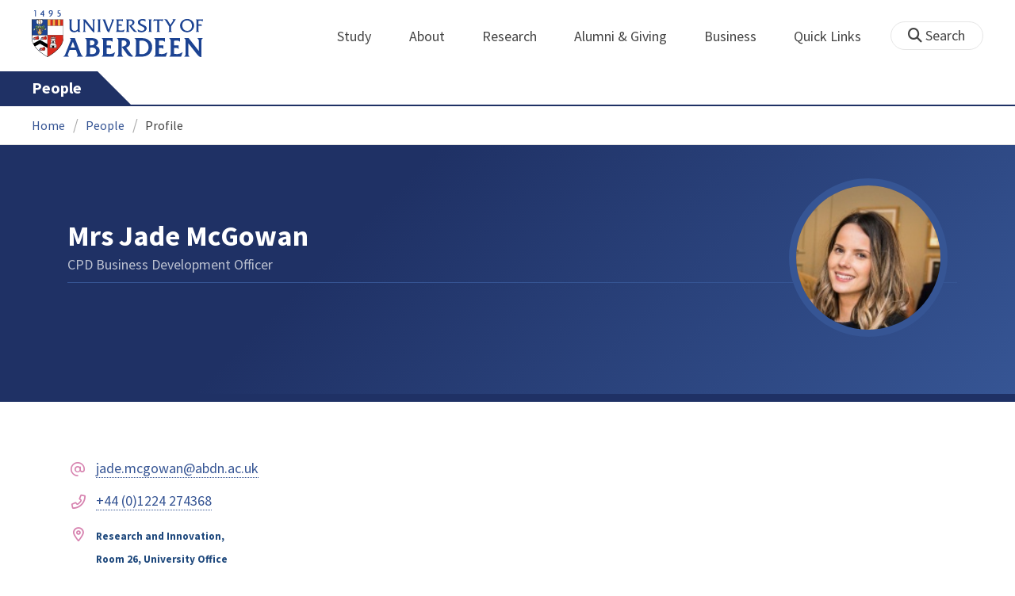

--- FILE ---
content_type: text/html; charset=UTF-8
request_url: https://www.abdn.ac.uk/people/jade.mcgowan
body_size: 7656
content:
<!doctype html>
<html lang="en-GB" dir="ltr">
    <head>
        <meta charset="utf-8">
        <title>Mrs Jade McGowan | The University of Aberdeen</title>
        
        <!-- t4 : ignore -->
        <link rel="canonical" href="https://www.abdn.ac.uk/people/jade.mcgowan">
                <link rel="preconnect" href="https://abdn-search.funnelback.squiz.cloud">
        <link rel="preconnect" href="https://cc.cdn.civiccomputing.com">
        <link rel="preconnect" href="https://code.jquery.com">
        <link rel="preconnect" href="https://fonts.googleapis.com">
        <link rel="preconnect" href="https://fonts.gstatic.com">
        
<meta name="viewport" content="width=device-width, initial-scale=1">
<link rel="apple-touch-icon" sizes="180x180" href="https://www.abdn.ac.uk/abdn-design-system/releases/2.4.0/dist/images/icons/apple-touch-icon.png">
<link rel="icon" type="image/png" sizes="32x32" href="https://www.abdn.ac.uk/abdn-design-system/releases/2.4.0/dist/images/icons/favicon-32x32.png">
<link rel="icon" type="image/png" sizes="16x16" href="https://www.abdn.ac.uk/abdn-design-system/releases/2.4.0/dist/images/icons/favicon-16x16.png">
<link rel="manifest" href="https://www.abdn.ac.uk/abdn-design-system/releases/2.4.0/dist/images/icons/manifest.json">
<link rel="mask-icon" href="https://www.abdn.ac.uk/abdn-design-system/releases/2.4.0/dist/images/icons/safari-pinned-tab.svg" color="#5bbad5">
<meta name="msapplication-config" content="https://www.abdn.ac.uk/abdn-design-system/releases/2.4.0/dist/images/icons/browserconfig.xml">
<meta name="theme-color" content="#ffffff">

<link rel="stylesheet" href="https://www.abdn.ac.uk/abdn-design-system/releases/2.4.0/dist/css/abdn-design-system-site.css">
<!-- https://abdn-search.funnelback.squiz.cloud/s/resources-global/css/funnelback.autocompletion-2.6.0.css -->
<style>
.twitter-typeahead {display: table-cell !important;}.tt-menu {background-clip: padding-box;background-color: #fff;border: 1px solid rgba(0, 0, 0, 0.15);border-radius: 4px;box-shadow: 0 6px 12px rgba(0, 0, 0, 0.176);font-size: 14px;padding-bottom: 5px;width: 100%;}.tt-menu .tt-suggestion {clear: both;color: #333;cursor: pointer;display: block;font-weight: normal;line-height: 1.42857;padding: 3px 10px;text-align: left;}.tt-menu .tt-suggestion:hover, .tt-menu .tt-cursor {background-color: #428bca;color: #fff;text-decoration: none;}.tt-menu .tt-category, .tt-menu .tt-group {background-color: #f5f5f5;border-bottom: 1px solid #ddd;border-top: 1px solid #ddd;}.tt-menu .tt-category {margin: 3px 0;padding: 7px 5px;}.tt-menu .tt-dataset:first-child .tt-category, .tt-horizontal .tt-dataset .tt-category {border-top: none;border-top-left-radius: 4px;border-top-right-radius: 4px;margin-top: 0;}.tt-menu .tt-group {padding: 3px 5px;text-align: center;}.tt-menu .tt-group:first-of-type {border-top: none;}.tt-horizontal {width: 100%;}.tt-horizontal .tt-dataset {float: left;width: 100%;}.tt-scrollable {overflow-y: auto;max-height: 460px;}.tt-hint {color: #ccc !important;}@media (max-width: 414px) {.tt-horizontal .tt-dataset {width: 100% !important;}}
</style>

    <style title="civic custom css">
#ccc h1::after{margin-bottom:0.5em}#ccc #ccc-content{background:#333;color:#ddd;font-family:'Source Sans Pro', sans-serif}#ccc #ccc-title{margin:0 0 0.5em;font-size:1.3em;line-height:0.9em}#ccc #ccc-content #ccc-statement .ccc-svg-element{display:none}#ccc #ccc-content #ccc-statement a{border-bottom:1px dotted;font-weight:700;color:#f4c900}#ccc #ccc-content #ccc-statement a:focus,#ccc #ccc-content #ccc-statement a:hover{border-bottom:1px solid;font-weight:700;color:#f4c900}#ccc #ccc-content .ccc-notify-button{background:#f4c900}#ccc #ccc-content .preference-title{font-size:21px;margin-top:24px}#ccc .checkbox-toggle--slider.checkbox-toggle--dark{background-color:#111;border-color:#111}#ccc .checkbox-toggle--dark .checkbox-toggle-toggle{background-color:#666}#ccc .checkbox-toggle-input:checked ~ .checkbox-toggle-toggle{background-color:#f4c900}#ccc #ccc-icon{fill:#333}#ccc .ccc-notify-button{border-radius:0;position:relative;display:inline-block;margin:0.6em 0.6em 0 0;padding:0.4em;border:0;background:#f4c900;font-weight:700;color:#003c5f;transition:padding 0.2s ease}#ccc .ccc-content--dark .ccc-notify-button,#ccc .ccc-content--dark .ccc-notify-button span{color:#003c5f}#ccc .ccc-content--dark .ccc-button-solid,#ccc .ccc-content--dark .ccc-button-solid span{background:none}#ccc #ccc-content .ccc-notify-button:focus,#ccc #ccc-content .ccc-notify-button:hover{padding-left:0.7em;transition:padding 0.2s ease;background:#ffe04f}#ccc #ccc-content .ccc-notify-button:focus,#ccc .checkbox-toggle:focus-within{outline:0.3em solid gold}#ccc a.ccc-notify-button{color:#444}#ccc .ccc-alert,#ccc .third-party-cookie-link{color:#fff;background:#111}#ccc[close-button] #ccc-dismiss-button{display:inline-block;margin:0.3em 0.6em 0.3em 0}#ccc-button-holder button:last-child{margin-right:0}
</style>
    <script src="https://code.jquery.com/jquery-3.6.0.min.js"></script>
<script src="https://www.abdn.ac.uk/abdn-design-system/releases/2.4.0/dist/js/abdn-design-system-site.js" defer></script>
<script>
    var global_base_url = '/global/';
</script>
    
                            <link rel="stylesheet" href="/apps/staff-pages/assets/css/site/opentext_responsive/default.css" media="screen">
                                </head>
    <body class="no_js">
                    <script>
                document.getElementsByTagName('body')[0].classList.remove('no_js');
            </script>
                <header id="top">
            <ul class="skip_links">
                <li><a href="#main">Skip to content</a></li>
                <li><a href="https://www.abdn.ac.uk/about/our-website/accessibility/">About Accessibility on our website</a></li>
            </ul>
            <div id="modal_fade"></div>
            <div class="global_header_wrapper">
                <div class="container">
                    <div class="row">
                        <div class="col">
                            <div class="global_header">
                                <div class="clearfix">
                                    <div class="uni_logo">
                                                                                    <a href="/">
                                                <img src="https://www.abdn.ac.uk/abdn-design-system/releases/2.4.0/dist/images/layout/UoA_Primary_Logo_REVERSE_2018.png" srcset="https://www.abdn.ac.uk/abdn-design-system/releases/2.4.0/dist/images/layout/UoA_Primary_Logo_RGB_2018.svg" alt="University of Aberdeen" width="300" height="82">
                                            </a>
                                                                                </div>
                                    <nav id="uni_menu" class="uni_menu no_js row" aria-label="University of Aberdeen Navigation">
                                        <div class="uni_menu_overview">
                                            <div class="uni_menu_action_bar">
                                                <a href="#" class="close_button">
                                                    Close <span class="offscreen">university navigation</span>
                                                    <i aria-hidden="true" class="far fa-times"></i>
                                                </a>
                                            </div>
                                            <div class="uni_menu_search_container">
                                                <form method="GET" role="search" action="/search/results/" aria-label="Search the University of Aberdeen website" class="collapsed active">
                                                    <fieldset>
                                                        <legend class="offscreen">Search Our Website</legend>
                                                        <label for="query" class="offscreen">Keywords</label>
                                                        <input type="search" id="query" name="query" placeholder="Search" value="" autocomplete="off" spellcheck="false">
                                                        <button type="submit" class="btn btn-secondary">
                                                            <i class="fa fa-search" aria-hidden="true"></i>
                                                            <b class="offscreen">Search</b>
                                                        </button>
                                                    </fieldset>
                                                </form>
                                            </div>
                                        </div>
                                        
<ul>

    <li id="uni_menu_study">
        <div class="uni_menu_action_bar">
            <a href="#uni_menu" class="back_button">
                <i aria-hidden="true" class="far fa-chevron-left"></i>
                Back <span class="offscreen">to university navigation overview</span>
            </a>
            <a href="#" class="close_button">
                Close <span class="offscreen">university navigation</span>
                <i aria-hidden="true" class="far fa-times"></i>
            </a>
        </div>
        <a href="/study/" class="uni_menu_section_link">
            Study
            <span class="offscreen">home</span>
        </a>
        <a href="#uni_menu_study" class="forward_button">
            <i aria-hidden="true" class="far fa-chevron-right"></i>
            <span class="offscreen">Expand Study section top links</span>
        </a>
    
        <ul class="uni_menu_wide uni_menu_4col col">
        
            <li class="uni_menu_link_group">
            
                <b>
                
                    <a href="/study/undergraduate/">
                    Undergraduate
                    </a>
                    
                </b>
                <ul>
<li><a href="/study/undergraduate/degree-programmes/">Undergraduate Degrees</a></li>
<li><a href="/study/undergraduate/subject-areas/">Subject Areas</a></li>
<li><a href="/study/undergraduate/go-abroad/">Go Abroad</a></li>
<li><a href="/study/undergraduate/finance/">Finance and Funding</a></li>
<li><a href="/study/undergraduate/apply/">How to Apply</a></li>
</ul>
            </li>
            
            <li class="uni_menu_link_group">
            
                <b>
                
                    <a href="/study/postgraduate-taught/">
                    Postgraduate Taught
                    </a>
                    
                </b>
                <ul>
<li><a href="/study/postgraduate-taught/degree-programmes/">Postgraduate Degrees</a></li>
<li><a href="/study/online/">Online Degrees</a></li>
<li><a href="/study/postgraduate-taught/part-time/">Part-time Study</a></li>
<li><a href="/study/postgraduate-taught/finance/">Finance and Funding</a></li>
<li><a href="/study/postgraduate-taught/how-to-apply/">How to Apply</a></li>
</ul>
            </li>
            
            <li class="uni_menu_link_group">
            
                <b>
                
                    <a href="/study/postgraduate-research/">
                    Postgraduate Research
                    </a>
                    
                </b>
                <ul>
<li><a href="/study/postgraduate-research/research-areas/">Research Areas</a></li>
<li><a href="/study/postgraduate-research/phds/">PhD Opportunities</a></li>
<li><a href="/study/postgraduate-research/finance/">Finance and Funding</a></li>
<li><a href="/study/postgraduate-research/apply/">How to Apply</a></li>
</ul>
            </li>
            
            <li class="uni_menu_link_group">
            
                <b>
                
                    <a href="/study/online/">
                    Online Learning
                    </a>
                    
                </b>
                <ul>
<li><a href="/study/online/degrees/">Online Degrees</a></li>
<li><a href="https://on.abdn.ac.uk/courses/">Short Courses</a></li>
<li><a href="https://on.abdn.ac.uk/categories/">Study Subjects</a></li>
<li><a href="https://on.abdn.ac.uk/how-online-learning-works/">How Online Learning Works</a></li>
<li><a href="https://on.abdn.ac.uk/discover/fees-funding-and-discounts/">Fees and Funding</a><a class="uni_menu_study" style="display: none;" href="#"> Close </a></li>
</ul>
            </li>
            
        </ul>
        
    </li>
    
    <li id="uni_menu_about">
        <div class="uni_menu_action_bar">
            <a href="#uni_menu" class="back_button">
                <i aria-hidden="true" class="far fa-chevron-left"></i>
                Back <span class="offscreen">to university navigation overview</span>
            </a>
            <a href="#" class="close_button">
                Close <span class="offscreen">university navigation</span>
                <i aria-hidden="true" class="far fa-times"></i>
            </a>
        </div>
        <a href="/about/" class="uni_menu_section_link">
            About
            <span class="offscreen">home</span>
        </a>
        <a href="#uni_menu_about" class="forward_button">
            <i aria-hidden="true" class="far fa-chevron-right"></i>
            <span class="offscreen">Expand About section top links</span>
        </a>
    
        <ul class="uni_menu_wide uni_menu_4col col">
        
            <li class="">
            <ul>
<li><a href="/about/campus/">Campus</a></li>
<li><a href="/about/campus/maps/">Maps and Directions</a></li>
<li><a href="/people/">Staff Directory</a></li>
<li><a href="/about/contact/">Contact Information</a></li>
</ul>
            </li>
            
            <li class="">
            <ul>
<li><a href="/news/">News</a></li>
<li><a href="/events/">Events</a></li>
<li><a href="/about/history/">History</a></li>
<li><a href="/about/facts-figures/">Facts &amp; Figures</a></li>
</ul>
            </li>
            
            <li class="">
            <ul>
<li><a href="/about/schools-institutes/">Schools and Institutes</a></li>
<li><a href="/about/strategy-and-governance/">Strategy and Governance</a></li>
<li><a href="/about/management/">Management</a></li>
<li><a href="/about/partnerships/">Partnerships</a></li>
</ul>
            </li>
            
            <li class="uni_menu_utils">
            <p><picture class="imgproxy"><source media="(min-width: 1200px)" srcset="https://www.abdn.ac.uk/img/1200x/media/site/about/content-images/bum_5835_3591134459_o.jpg"><source media="(min-width: 720px)" srcset="https://www.abdn.ac.uk/img/1200x/media/site/about/content-images/bum_5835_3591134459_o.jpg"><source media="(min-width: 481px)" srcset="https://www.abdn.ac.uk/img/780x/media/site/about/content-images/bum_5835_3591134459_o.jpg"><source media="(min-width: 251px)" srcset="https://www.abdn.ac.uk/img/481x/media/site/about/content-images/bum_5835_3591134459_o.jpg"><source srcset="https://www.abdn.ac.uk/img/200x/media/site/about/content-images/bum_5835_3591134459_o.jpg"><img src="https://www.abdn.ac.uk/img/1200x/media/site/about/content-images/bum_5835_3591134459_o.jpg" width="800" height="521" alt="Kings college viewed through a window" loading="lazy"></picture></p>
            </li>
            
        </ul>
        
    </li>
    
    <li id="uni_menu_research">
        <div class="uni_menu_action_bar">
            <a href="#uni_menu" class="back_button">
                <i aria-hidden="true" class="far fa-chevron-left"></i>
                Back <span class="offscreen">to university navigation overview</span>
            </a>
            <a href="#" class="close_button">
                Close <span class="offscreen">university navigation</span>
                <i aria-hidden="true" class="far fa-times"></i>
            </a>
        </div>
        <a href="/research/" class="uni_menu_section_link">
            Research
            <span class="offscreen">home</span>
        </a>
        <a href="#uni_menu_research" class="forward_button">
            <i aria-hidden="true" class="far fa-chevron-right"></i>
            <span class="offscreen">Expand Research section top links</span>
        </a>
    
        <ul class="uni_menu_wide uni_menu_4col col">
        
            <li class="">
            <ul>
<li><a href="/research/interdisciplinary/">Interdisciplinary Institute</a></li>
<li><a href="/research/impact/">Impact</a></li>
<li><a href="/research/institutes-centres/">Find a Centre or Institute</a></li>
<li><a href="/research/facilities/">Facilities</a></li>
</ul>
            </li>
            
            <li class="uni_menu_link_group">
            <ul>
<li><a href="/study/postgraduate-research/">Postgraduate Research Study</a></li>
<li><a href="/research/jobs/">Research Jobs</a></li>
<li><a href="/research/support/">Research Support</a></li>
</ul>
            </li>
            
            <li class="uni_menu_2col col_img_right uni_menu_utils">
            <p><picture class="imgproxy"><source media="(min-width: 1200px)" srcset="https://www.abdn.ac.uk/img/1200x/media/university-of-aberdeen/content-assets/images/nav-research3-wide.jpg"><source media="(min-width: 720px)" srcset="https://www.abdn.ac.uk/img/1200x/media/university-of-aberdeen/content-assets/images/nav-research3-wide.jpg"><source media="(min-width: 481px)" srcset="https://www.abdn.ac.uk/img/780x/media/university-of-aberdeen/content-assets/images/nav-research3-wide.jpg"><source media="(min-width: 251px)" srcset="https://www.abdn.ac.uk/img/481x/media/university-of-aberdeen/content-assets/images/nav-research3-wide.jpg"><source srcset="https://www.abdn.ac.uk/img/200x/media/university-of-aberdeen/content-assets/images/nav-research3-wide.jpg"><img src="https://www.abdn.ac.uk/img/1200x/media/university-of-aberdeen/content-assets/images/nav-research3-wide.jpg" width="497" height="180" alt="A scientist using a microscope" loading="lazy"></picture></p>
<p><a class="uni_menu_research" style="display: none;" href="#"> Close </a></p>
            </li>
            
        </ul>
        
    </li>
    
    <li id="uni_menu_alumni_giving">
        <div class="uni_menu_action_bar">
            <a href="#uni_menu" class="back_button">
                <i aria-hidden="true" class="far fa-chevron-left"></i>
                Back <span class="offscreen">to university navigation overview</span>
            </a>
            <a href="#" class="close_button">
                Close <span class="offscreen">university navigation</span>
                <i aria-hidden="true" class="far fa-times"></i>
            </a>
        </div>
        <a href="/alumni/" class="uni_menu_section_link">
            Alumni &amp; Giving
            <span class="offscreen">home</span>
        </a>
        <a href="#uni_menu_alumni_giving" class="forward_button">
            <i aria-hidden="true" class="far fa-chevron-right"></i>
            <span class="offscreen">Expand Alumni &amp; Giving section top links</span>
        </a>
    
        <ul class="uni_menu_wide uni_menu_4col col">
        
            <li class="uni_menu_utils uni_menu_2col">
            <p><picture class="imgproxy"><source media="(min-width: 1200px)" srcset="https://www.abdn.ac.uk/img/1200x/media/university-of-aberdeen/content-assets/images/nav-alumni-wide2.jpg"><source media="(min-width: 720px)" srcset="https://www.abdn.ac.uk/img/1200x/media/university-of-aberdeen/content-assets/images/nav-alumni-wide2.jpg"><source media="(min-width: 481px)" srcset="https://www.abdn.ac.uk/img/780x/media/university-of-aberdeen/content-assets/images/nav-alumni-wide2.jpg"><source media="(min-width: 251px)" srcset="https://www.abdn.ac.uk/img/481x/media/university-of-aberdeen/content-assets/images/nav-alumni-wide2.jpg"><source srcset="https://www.abdn.ac.uk/img/200x/media/university-of-aberdeen/content-assets/images/nav-alumni-wide2.jpg"><img src="https://www.abdn.ac.uk/img/1200x/media/university-of-aberdeen/content-assets/images/nav-alumni-wide2.jpg" width="500" height="180" alt="University of Aberdeen crest on a wall" loading="lazy"></picture></p>
            </li>
            
            <li class="uni_menu_link_group">
            
                <b>
                
                    <a href="/alumni/">
                    Alumni
                    </a>
                    
                </b>
                <ul>
<li><a href="/alumni/connected/">Stay in Touch</a></li>
<li><a href="/alumni/involved/">Get Involved</a></li>
<li><a href="/alumni/benefits-services/">Benefits and Services</a></li>
<li><a href="/alumni/benefits-services/alumni-hub/">Alumni Hub</a></li>
<li><a href="/alumni/events-reunions/">Events and Reunions</a></li>
<li><a href="/alumni/our-alumni/">Our Alumni</a></li>
</ul>
            </li>
            
            <li class="uni_menu_link_group">
            
                <b>
                
                    <a href="/giving/">
                    Giving
                    </a>
                    
                </b>
                <ul>
<li><a href="/alumni/">Alumni</a></li>
<li><a href="/giving/blog/">Blog</a><a class="uni_menu_alumnigiving" style="display: none;" href="#"> Close </a></li>
</ul>
            </li>
            
        </ul>
        
    </li>
    
    <li id="uni_menu_business">
        <div class="uni_menu_action_bar">
            <a href="#uni_menu" class="back_button">
                <i aria-hidden="true" class="far fa-chevron-left"></i>
                Back <span class="offscreen">to university navigation overview</span>
            </a>
            <a href="#" class="close_button">
                Close <span class="offscreen">university navigation</span>
                <i aria-hidden="true" class="far fa-times"></i>
            </a>
        </div>
        <a href="/business-info/" class="uni_menu_section_link">
            Business
            <span class="offscreen">home</span>
        </a>
        <a href="#uni_menu_business" class="forward_button">
            <i aria-hidden="true" class="far fa-chevron-right"></i>
            <span class="offscreen">Expand Business section top links</span>
        </a>
    
        <ul class="uni_menu_wide uni_menu_4col col">
        
            <li class="uni_menu_2col">
            <p><picture class="imgproxy"><source media="(min-width: 1200px)" srcset="https://www.abdn.ac.uk/img/1200x/media/university-of-aberdeen/content-assets/images/nav-alumni-wide1.jpg"><source media="(min-width: 720px)" srcset="https://www.abdn.ac.uk/img/1200x/media/university-of-aberdeen/content-assets/images/nav-alumni-wide1.jpg"><source media="(min-width: 481px)" srcset="https://www.abdn.ac.uk/img/780x/media/university-of-aberdeen/content-assets/images/nav-alumni-wide1.jpg"><source media="(min-width: 251px)" srcset="https://www.abdn.ac.uk/img/481x/media/university-of-aberdeen/content-assets/images/nav-alumni-wide1.jpg"><source srcset="https://www.abdn.ac.uk/img/200x/media/university-of-aberdeen/content-assets/images/nav-alumni-wide1.jpg"><img src="https://www.abdn.ac.uk/img/1200x/media/university-of-aberdeen/content-assets/images/nav-alumni-wide1.jpg" width="500" height="180" alt="Two workmen in hard hats" loading="lazy"></picture><a class="uni_menu_business" style="display: none;" href="#"> Close </a></p>
            </li>
            
            <li class="">
            <ul>
<li><a href="/business-info/training/">Development, Training and Events</a></li>
<li><a href="/business-info/facilities/">Facilities and Equipment</a></li>
</ul>
            </li>
            
            <li class="">
            <ul>
<li><a href="/business-info/industry-engagement/">Collaboration and Consulting</a></li>
<li><a href="/business-info/expertise/">Expertise</a></li>
<li><a href="/business-info/contacts/">Business Contacts</a><a class="uni_menu_business" style="display: none;" href="#"> Close </a></li>
</ul>
            </li>
            
        </ul>
        
    </li>
    
    <li id="uni_menu_quick_links">
        <div class="uni_menu_action_bar">
            <a href="#uni_menu" class="back_button">
                <i aria-hidden="true" class="far fa-chevron-left"></i>
                Back <span class="offscreen">to university navigation overview</span>
            </a>
            <a href="#" class="close_button">
                Close <span class="offscreen">university navigation</span>
                <i aria-hidden="true" class="far fa-times"></i>
            </a>
        </div>
        <a href="/about/quick-links/" class="uni_menu_section_link">
            Quick Links
            <span class="offscreen">home</span>
        </a>
        <a href="#uni_menu_quick_links" class="forward_button">
            <i aria-hidden="true" class="far fa-chevron-right"></i>
            <span class="offscreen">Expand Quick Links section top links</span>
        </a>
    
        <ul class="uni_menu_wide uni_menu_4col col">
        
            <li class="uni_menu_link_group">
            
                <b>
                
                    <a href="/students/">
                    Student Resources
                    </a>
                    
                </b>
                <ul>
<li><a href="/students/academic-life/mytimetable/">MyTimetable</a></li>
<li><a href="/students/academic-life/mycurriculum/">MyCurriculum</a></li>
<li><a href="https://abdn.blackboard.com/">MyAberdeen</a></li>
<li><a href="https://www.abdn.ac.uk/studenthub/login">Student Hub</a></li>
<li><a href="https://www.outlook.com/abdn.ac.uk">Student Email</a></li>
<li><a href="/students/student-channel/">Student Channel</a></li>
<li class="uni_menu_text_box uni-menu-text-box"><strong><a href="/students/support/services/infohub/">Infohub Opening Hours</a></strong>
<dl class="clearfix"></dl>
Email: <a class="uni_menu_quicklinks" href="mailto:infohub@abdn.ac.uk">infohub@abdn.ac.uk</a></li>
</ul>
            </li>
            
            <li class="uni_menu_link_group">
            
                <b>
                
                    <a href="/staffnet/">
                    StaffNet
                    </a>
                    
                </b>
                <ul>
<li><a href="/staffnet/working-here/">Working Here</a></li>
<li><a href="/staffnet/working-here/management-information-systems/" class="">Management Information Systems</a></li>
<li><a href="/staffnet/education/">Teaching &amp; Learning</a></li>
<li><a href="/staffnet/governance/">Policy &amp; Governance</a></li>
<li><a href="https://www.outlook.com/abdn.ac.uk">Staff Email</a></li>
</ul>
            </li>
            
            <li class="uni_menu_link_group">
            
                <b>
                Our Website
                </b>
                <ul>
<li><a href="/study/">Study</a></li>
<li><a href="/about/">About</a></li>
<li><a href="/research/">Research</a></li>
<li><a href="/alumni/">Alumni &amp; Giving</a></li>
<li><a href="/business-info/">Business</a></li>
<li><a href="/mumbai/">Mumbai</a></li>
<li><a href="/qatar/">Qatar</a></li>
</ul>
            </li>
            
            <li class="uni_menu_link_group">
            
                <b>
                Popular
                </b>
                <ul>
<li><a href="/students/">For Students</a></li>
<li><a href="/staffnet/">For Staff</a></li>
<li><a href="https://www.store.abdn.ac.uk/">Online Store</a></li>
<li><a href="https://www.abdn.ac.uk/epayments/">ePayments</a></li>
<li><a href="/jobs/">Jobs</a></li>
<li><a href="/library/">Library</a></li>
<li><a href="/people/">Staff Directory</a></li>
<li><a href="/it/">IT Services</a></li>
<li><a href="/about/our-website/a-to-z/">A to Z</a><a class="uni_menu_quicklinks" style="display: none;" href="#"> Close </a></li>
</ul>
            </li>
            
        </ul>
        
    </li>
    
</ul>
<div class="uni_menu_top_links">
<ul>
<li><a href="/alumni/">Alumni &amp; Giving</a></li>
<li><a href="/business-info/">Business</a></li>
</ul>
</div>
                                    </nav>
                                    <div class="toggle_controls">
                                        <a href="#" id="uni_search_toggle" class="uni_search_toggle no_js" aria-controls="global_search" aria-expanded="true">
                                            <i class="fa fa-search" aria-hidden="true"></i>
                                            <span>Search</span>
                                        </a>
                                        <a href="#uni_menu" class="uni_menu_show_mobile_only btn btn-accent" aria-controls="uni_menu" aria-expanded="false">
                                            <i class="fak fa-sharp-solid-bars-magnifying-glass" aria-hidden="true"></i>
                                            <span>Menu and search</span>
                                        </a>
                                    </div>
                                    <form id="global_search" method="get" role="search" action="/search/results/" aria-label="Search the University of Aberdeen website">
                                        <fieldset>
                                            <legend>Search Our Website</legend>
                                            <label for="within" class="offscreen">Search In</label>
                                            <select id="within" name="within">
                                                <option value="abdn">University Website</option>
                                                <option value="dir">Staff Directory</option>
                                                <option value="lib">Library Collections</option>
                                            </select>
                                            <label for="query">Keywords</label>
                                            <input type="search" id="query" name="query" placeholder="Search" value="">
                                            <button type="submit">
                                                <i class="fa fa-search" aria-hidden="true"></i>
                                                <b>Search</b>
                                            </button>
                                        </fieldset>
                                        <p>Or Browse:</p>
                                        <ul>
                                            <li><a href="https://www.abdn.ac.uk/about/contact/">Contacts</a></li>
                                            <li><a href="https://www.abdn.ac.uk/about/our-website/a-to-z/">A to Z</a></li>
                                            <li><a href="https://www.abdn.ac.uk/people/">Staff Directory</a></li>
                                        </ul>
                                    </form>
                                                                        <script>
                                        document.getElementById('global_search').className += ' collapsed';
                                    </script>
                                                                    </div>
                            </div>
                        </div>
                    </div>
                </div>
            </div>
            <div id="section_heading">
                <div class="container">
                    <div class="row">
                        <div class="col">
                            <a href="/people/" class="section_head_text">
                                People                            </a>
                                                    </div>
                    </div>
                </div>
            </div>
            <nav id="section_top_level" class="section_top_level_wrapper" aria-label="Profile navigation">
                <div class="container">
                    
                        <ul class="top_level">
                        
                        </ul>
                                        </div>
            </nav>
                            <script>
                    try {
                        document.addEventListener('DOMContentLoaded', function () {
                            priorityPlusList = new PriorityPlusList({
                                selector: '#section_top_level ul',
                                moreButtonContent: '<a href="#">More</a>'
                            });
                        })
                    }
                    catch (e) {
                        if (typeof console !== 'undefined' && typeof console.log !== 'undefined') {
                            console.log('PriorityPlusList does not offer support for your current browser');
                        }
                    }
                </script>
                        <h1 class="offscreen">Mrs Jade McGowan</h1>
                        <div class="breadcrumb_wrapper">
                <div class="container">
                    <nav class="breadcrumb" role="navigation" aria-label="Breadcrumb">
                        
                        <ol>
                        
                            <li><a href="/">Home</a></li>
                            
                            <li><a href="/people/">People</a></li>
                            
                            <li tabindex="0" aria-current="page">Profile</li>
                            
                        </ol>
                                            </nav>
                </div>
            </div>
                    </header>
        <main id="main" class="full_width" tabindex="-1">
                        <div class="profile" itemscope itemtype="https://schema.org/Person">
    <section class="header">
    <div class="container">
                <div class="row">
            <div class="col">
                <div class="profile-header row">
                                        <div class="col-12 col-md-auto profile-picture">
                            <figure>
                                <img src="https://www.abdn.ac.uk/img/200x200/staffpages/uploads/s13jm7/Jade.jpg" class="portrait" alt="Mrs Jade McGowan" title="Mrs Jade McGowan" itemprop="image" />
                                <figcaption class="fn offscreen">Mrs Jade McGowan</figcaption>
                            </figure>
                        </div>
                    
                    <div class="col-12 col-md">
                        <div class="personal-info">
                            <div class="h1 name" itemprop="name">Mrs Jade McGowan</div><p class="job-roles" itemprop="jobTitle">CPD Business Development Officer</p>                        </div>

                        <!-- Accepting PhDs -->
                                            </div>
                </div>
            </div>
        </div>
    </div>
</section>
<section class="profile-section">
    <div class="container">
        <div class="row row-y-gutter">
            <div class="col-md-7">
                <div class="contact-information">
                    <dl class="icon-list icon-list-accent icon-list-faded">
                        <dt class="fa-at"><span class="offscreen">Email Address</span></dt><dd><a href="mailto:jade.mcgowan@abdn.ac.uk">jade.mcgowan@abdn.ac.uk</a></dd><dt class="fa-phone-alt"><span class="offscreen">Telephone Number</span></dt><dd><a href="tel:+441224274368">+44 (0)1224 274368</a></dd><dt class="fa-map-marker-alt"><span class="offscreen">Office Address</span></dt><dd itemprop="address"><p><strong><span style="margin: 0px; color: #1f497d; font-size: 10pt;">Research and Innovation, </span></strong></p>
<p><strong><span style="margin: 0px; color: #1f497d; font-size: 10pt;">Room 26, University Office</span></strong></p>
<p><strong><span style="margin: 0px; color: #1f497d; font-size: 10pt;">King&rsquo;s College, Aberdeen,</span></strong></p>
<p><strong><span style="margin: 0px; color: #1f497d; font-size: 10pt;"> AB24 3FX, Scotland</span></strong></p>
<p>&nbsp;</p></dd><dt class="fa-school"><span class="offscreen">School/Department</span></dt><dd><a href="	https://www.abdn.ac.uk/staffnet/research/">Research and Knowledge Exchange</a></dd>                    </dl>
                </div>

                            </div>

                    </div>
    </div>
</section>

    <div class="dark">
        <div class="container">
            <div class="row">
                <div class="col-12">
                    <div class="profile-update">
                        <a href="https://www.abdn.ac.uk/staffpages/login" class="btn btn-pill btn-black"><i class="far fa-pencil-alt" aria-hidden="true"></i> Update</a>
                    </div>
                </div>
            </div>
        </div>
    </div>
</div>
        </main>
        <footer>
            
<div class="container">
    <div class="footer_wrapper">
        <div class="right_column">
            <ul class="footer_utility_links">
                <li><a href="/students/">For Students</a></li>
                <li><a href="/staffnet/">For Staff</a></li>

</ul>

<div class="global_social">
    <h2>Connect With Us</h2>
    <ul>

    <li>
        <a href="https://www.youtube.com/user/uniofaberdeen" class="fab fa-youtube" title="YouTube" target="_blank" rel="noopener noreferrer">
            <i class="offscreen">YouTube</i>
        </a>
    </li>
    
    <li>
        <a href="https://x.com/aberdeenuni/" class="fab fa-square-x-twitter" title="X (Formerly Twitter)" target="_blank" rel="noopener noreferrer">
            <i class="offscreen">X (Formerly Twitter)</i>
        </a>
    </li>
    
    <li>
        <a href="https://www.facebook.com/universityofaberdeen/" class="fab fa-facebook-square" title="Facebook" target="_blank" rel="noopener noreferrer">
            <i class="offscreen">Facebook</i>
        </a>
    </li>
    
    <li>
        <a href="https://pinterest.com/aberdeenuni/" class="fab fa-pinterest" title="Pinterest" target="_blank" rel="noopener noreferrer">
            <i class="offscreen">Pinterest</i>
        </a>
    </li>
    
    <li>
        <a href="https://www.instagram.com/uniofaberdeen/" class="fab fa-instagram" title="Instagram" target="_blank" rel="noopener noreferrer">
            <i class="offscreen">Instagram</i>
        </a>
    </li>
    
    <li>
        <a href="https://www.linkedin.com/school/13849" class="fab fa-linkedin" title="LinkedIn" target="_blank" rel="noopener noreferrer">
            <i class="offscreen">LinkedIn</i>
        </a>
    </li>
    
    <li>
        <a href="https://www.weibo.com/abdn" class="fab fa-weibo" title="Weibo" target="_blank" rel="noopener noreferrer">
            <i class="offscreen">Weibo</i>
        </a>
    </li>
    
                </ul>
            </div>
        </div>
        <div class="left_column">
            <div class="global_contact" itemscope itemtype="https://schema.org/CollegeOrUniversity">
                <h2 class="offscreen">Contact Us</h2>
                <a href="/" class="uni_logo_footer">
                    
    <img src="https://www.abdn.ac.uk/abdn-design-system/releases/2.4.0/dist/images/layout/UoA_Landscape_Logo_RGB_REVERSE_2018.png" srcset="https://www.abdn.ac.uk/abdn-design-system/releases/2.4.0/dist/images/layout/UoA_Landscape_Logo_CMYK_REVERSE_2018.svg" alt="University of Aberdeen" loading="lazy" width="300" height="42">
    
                </a>
                <dl>
                    <dt>Address</dt>
                    <dd class="address" itemscope itemtype="https://schema.org/PostalAddress">
                        <p><span itemprop="name">University of Aberdeen</span><br /><span itemprop="streetAddress">King's College</span>,<br /><span itemprop="addressLocality">Aberdeen</span>,<br /><span itemprop="postalCode">AB24 3FX</span></p>
                    </dd>
                    <dt>Phone</dt>
                    <dd itemprop="telephone" class="phone">
                        Tel: <a href="tel:+441224272000">+44 (0)1224 272000</a>
                    </dd>
                </dl>
                <div class="where_are_we utility">
                    <ul>
<li><a href="/about/contact/">Contacts</a></li>
<li><a href="/about/our-website/a-to-z/">A to Z</a></li>
<li><a href="/about/campus/maps/">Maps and Directions</a></li>
<li><a href="/people/">Staff Directory</a></li>
</ul>
                </div>
            </div>
        </div>
    </div>
    <div class="top_of_page_align">
        <a href="#top" class="top_of_page">Top of Page</a>
    </div>
</div>
<div class="dark">
    <div class="container">
        <div class="legals utility">
            <ul>

    <li><a href="/about/our-website/terms-and-conditions-of-use/">Terms and Conditions of Use</a></li>
    
    <li><a href="/about/your-privacy/">Your Privacy</a></li>
    
    <li><a href="/about/our-website/accessibility/">Accessibility</a></li>
    
    <li><a href="/about/our-website/cookies/">Cookies</a></li>
    
    <li><a href="/about/our-website/slavery--human-trafficking-statement/">Slavery &amp; Human Trafficking Statement</a></li>
    
    <li><a href="/staffnet/governance/legal-and-compliance/foi-scotland/">Freedom of Information</a></li>
    
            </ul>
        </div>
        <div class="charity">
            <p>The University of Aberdeen is a charity registered in Scotland, No.SC013683</p>
        </div>
    </div>
</div>
        </footer>
                <script src="https://abdn-search.funnelback.squiz.cloud/s/resources-global/js/typeahead.bundle-0.11.1.min.js" defer></script>
        <script src="https://abdn-search.funnelback.squiz.cloud/s/resources-global/js/funnelback.autocompletion-2.6.0.js" defer></script>
                    <script src="https://cc.cdn.civiccomputing.com/9/cookieControl-9.x.min.js" defer></script>
        <script src="/global/cookies/v2/js/cookie-consent.js" defer></script>
            
                            <script src="/apps/staff-pages/assets/js/opentext_responsive/site.js" defer></script>
                                </body>
</html>
